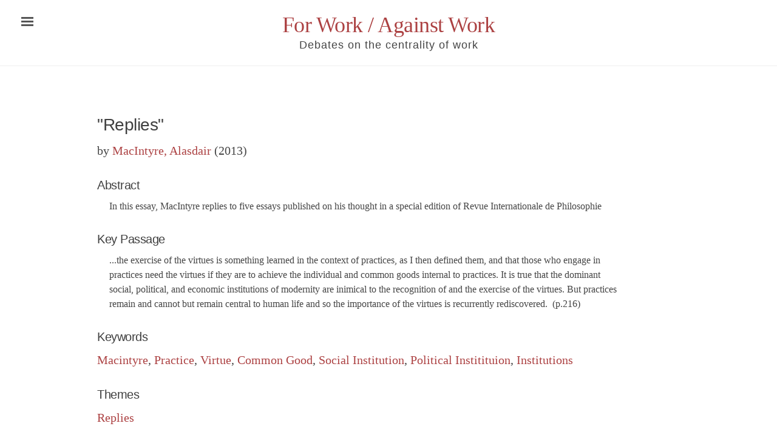

--- FILE ---
content_type: text/html; charset=utf-8
request_url: https://onwork.edu.au/bibitem/2013-MacIntyre,Alasdair-Replies-excerpt+p.216/
body_size: 7299
content:
<!DOCTYPE html> <html lang="en-us"> <head> <!-- Canonical link to help search engines --> <link rel="canonical" href="/bibitem/2013-MacIntyre,Alasdair-Replies-excerpt+p.216/" /> <!-- Basic meta elements --> <meta http-equiv="X-UA-Compatible" content="IE=edge" /> <meta http-equiv="content-type" content="text/html; charset=utf-8" /> <!-- Enable responsiveness on mobile devices --> <meta name="viewport" content="width=device-width, initial-scale=1.0, maximum-scale=1" /> <!-- Dublin Core metadata for Zotero --> <meta name="DC.title" content="Replies" /> <meta name="DC.creator" content="MacIntyre, Alasdair" /> <meta name="dcterms:issued" content="2013" /> <meta name="DC.rights" content="CC-BY-SA" /> <meta name="DC.publisher" content="" /> <meta name="DC.subject" content="Macintyre" /> <meta name="DC.subject" content="Practice" /> <meta name="DC.subject" content="Virtue" /> <meta name="DC.subject" content="Common Good" /> <meta name="DC.subject" content="Social Institution" /> <meta name="DC.subject" content="Political Institituion" /> <meta name="DC.subject" content="Institutions" /> <!-- Open Graph metadata --> <meta property="og:title" content="Replies" /> <meta property="og:description" content="MacIntyre, A. (2013) p.216: &quot;...the exercise of the virtues is something learned in the context of...&quot;"> <meta property="og:type" content="website" /> <meta property="og:author" content="MacIntyre, A." /> <meta property="og:url" content="https://onwork.edu.au/bibitem/2013-MacIntyre,Alasdair-Replies-excerpt+p.216/" /> <meta property="og:site_name" content="For Work / Against Work" /> <meta property="twitter:card" content="summary"/> <meta property="twitter:creator" content="onwork9"/> <meta property="twitter:site" content="https://onwork.edu.au"/> <meta property="og:image" content="https://onwork.edu.au/assets/work.png" /> <title> Replies </title> <!-- CSS link --> <link rel="stylesheet" href="/assets/css/style.css" /> <!-- Icons --> <link rel="apple-touch-icon" sizes="57x57" href="/assets/favicon/apple-icon-57x57.png"> <link rel="apple-touch-icon" sizes="60x60" href="/assets/favicon/apple-icon-60x60.png"> <link rel="apple-touch-icon" sizes="72x72" href="/assets/favicon/apple-icon-72x72.png"> <link rel="apple-touch-icon" sizes="76x76" href="/assets/favicon/apple-icon-76x76.png"> <link rel="apple-touch-icon" sizes="114x114" href="/assets/favicon/apple-icon-114x114.png"> <link rel="apple-touch-icon" sizes="120x120" href="/assets/favicon/apple-icon-120x120.png"> <link rel="apple-touch-icon" sizes="144x144" href="/assets/favicon/apple-icon-144x144.png"> <link rel="apple-touch-icon" sizes="152x152" href="/assets/favicon/apple-icon-152x152.png"> <link rel="apple-touch-icon" sizes="180x180" href="/assets/favicon/apple-icon-180x180.png"> <link rel="icon" type="image/png" sizes="192x192" href="/assets/favicon/android-icon-192x192.png"> <link rel="icon" type="image/png" sizes="32x32" href="/assets/favicon/favicon-32x32.png"> <link rel="icon" type="image/png" sizes="96x96" href="/assets/favicon/favicon-96x96.png"> <link rel="icon" type="image/png" sizes="16x16" href="/assets/favicon/favicon-16x16.png"> <link rel="manifest" href="/assets/favicon/manifest.json"> <meta name="msapplication-TileColor" content="#ffffff"> <meta name="msapplication-TileImage" content="/ms-icon-144x144.png"> <meta name="theme-color" content="#ffffff"> <!-- RSS --> <link rel="alternate" type="application/rss+xml" title="RSS" href="https://onwork.substack.com/feed/" /> <!-- <link rel="stylesheet" type="text/css" href="/assets/css/instantsearch-theme-algolia.min.css"> <link rel="stylesheet" type="text/css" href="/assets/css/instantsearch.min.css"> <script src="/assets/js/instantsearch.js"></script> --> <link rel="preload" href="https://fonts.googleapis.com/css?family=PT+Sans:400, 400i|PT+Serif:400,400i&amp;subset=latin-ext&display=swap" rel="stylesheet" as="style" crossorigin="crossorigin"> <link rel="preload" href="https://fonts.googleapis.com/css?family=PT+Sans|PT+Serif:400&amp;text=%E2%86%92|%E2%86%B3&display=swap" rel="stylesheet" as="style" crossorigin="crossorigin"> </head> <body class="theme-base-red"> <!-- This if statement decides which sidebar to use --> <!-- Target for toggling the sidebar `.sidebar-checkbox` is for regular styles, `#sidebar-checkbox` for behavior. --> <input type="checkbox" class="sidebar-checkbox" id="sidebar-checkbox"> <!-- Toggleable sidebar --> <div class="sidebar" id="sidebar"> <div class="sidebar-item"> <p>Scholarly work On Work.</p> </div> <nav class="sidebar-nav"> <a class="sidebar-nav-item" href="https://onwork.substack.com/subscribe?utm_source=onworktoc&simple=true&next=https%3A%2F%2Fonwork.substack.com%2F">Subscribe to newsletter</a> <a class="sidebar-nav-item" href="https://onwork.substack.com/?no_cover=true">Latest site updates</a> <a class="sidebar-nav-item" href="https://onwork.edu.au/authors/A">References by Author</a> <a class="sidebar-nav-item" href="https://onwork.edu.au/keywords/A">References by Keyword</a> <a class="sidebar-nav-item" href="https://onwork.edu.au/references+by+theme">References by Theme</a> <a class="sidebar-nav-item" href="/">Home</a> <a class="sidebar-nav-item" href="/about/">About</a> <a class="sidebar-nav-item" href="/contribute/">Contributing</a> <a class="sidebar-nav-item" href="/credits/">Credits</a> <a class="sidebar-nav-item" href="/search/">Search</a> </nav> <div class="sidebar-item"> <p>Preferred citation format: <select id="citation-styles" onchange="renderCitation()"> <option value="apa">APA</option> <option value="chicago-author-date">Chicago (author-date)</option> <option selected="selected" value="modern-language-association">MLA</option> <option value="bibtex">BibTeX</option> </select></p> </div> </div> <!-- Wrap is the content to shift when toggling the sidebar. We wrap the content to avoid any CSS collisions with our real content. --> <div class="wrap"> <div class="masthead"> <div class="container"> <h3 class="masthead-title"> <a href="/" title="Home">For Work / Against Work</a> <br><small>Debates on the centrality of work</small><br/> </h3> </div> </div> <div class="clearfix"> </div> <div class="container content" id="main"> <div class="narrative"> <h1 class="text-title">"Replies"</h1> <p class="citation"> by <a href="/authors/M#MacIntyre, Alasdair">MacIntyre, Alasdair</a> (2013) </p> <h3>Abstract</h3> <blockquote class="indent-1"> In this essay, MacIntyre replies to five essays published on his thought in a special edition of Revue Internationale de Philosophie </blockquote> <h3>Key Passage</h3> <blockquote class="indent-1"> ...the exercise of the virtues is something learned in the context of practices, as I then defined them, and that those who engage in practices need the virtues if they are to achieve the individual and common goods internal to practices. It is true that the dominant social, political, and economic institutions of modernity are inimical to the recognition of and the exercise of the virtues. But practices remain and cannot but remain central to human life and so the importance of the virtues is recurrently rediscovered.  (p.216) </blockquote> <h3>Keywords</h3> <a href="/keywords/M#Macintyre">Macintyre</a>, <a href="/keywords/P#Practice">Practice</a>, <a href="/keywords/V#Virtue">Virtue</a>, <a href="/keywords/C#Common Good">Common Good</a>, <a href="/keywords/S#Social Institution">Social Institution</a>, <a href="/keywords/P#Political Institituion">Political Institituion</a>, <a href="/keywords/I#Institutions">Institutions</a> </ul> <h3>Themes</h3> <a href="/themes/3-Replies">Replies</a> <h3>Links to Reference</h3> <ul> <li><a href="https://philpapers.org/rec/MACR-26">https://philpapers.org/rec/MACR-26</a></li> </ul> <h3>Citation</h3> <div id="citation-block" style="text-indent:-1rem;padding:1rem;font-size:80%"> </div> <style> #share-buttons {display: inline-block; vertical-align: middle; } #share-buttons:after {content: ""; display: block; clear: both;} #share-buttons > a > div { position: relative; text-align: left; height: 36px; width: 32px; float: left; text-align: left; } #share-buttons > a > div > svg {height: 16px; fill: #d5d5d5; margin-top: 10px;} #share-buttons > a > div:hover {cursor: pointer;} #share-buttons > a > div.facebook:hover > svg {fill: #3B5998;} #share-buttons > a > div.twitter:hover > svg {fill: #55ACEE;} #share-buttons > a > div.linkedin:hover > svg {fill: #0077b5;} #share-buttons > a > div.pinterest:hover > svg {fill: #CB2027;} #share-buttons > a > div.gplus:hover > svg {fill: #dd4b39;} #share-buttons > a > div.mail:hover > svg {fill: #7D7D7D;} #share-buttons > a > div.instagram:hover > svg {fill: #C73B92;} #share-buttons > a > div.zotero:hover > svg {fill: #cc2936;} #share-buttons > a > div.facebook > svg {height: 18px; margin-top: 9px; margin-left:-3px;} #share-buttons > a > div.twitter > svg {height: 20px; margin-top: 8px;} #share-buttons > a > div.linkedin > svg {height: 19px; margin-top: 7px;} #share-buttons > a > div.zotero > svg {height: 20px; margin-top: 7px;} #share-buttons > a > div.mail > svg {height: 14px; margin-top: 11px;} </style> <h3 style="color: silver; font-family: 'PT Sans', sans-serif; ">Share</h3><div id="share-buttons"> <a href='https://www.facebook.com/dialog/share?app_id=704254390337823&display=page&href=https://onwork.edu.au%2Fbibitem%2F2013-MacIntyre%2CAlasdair-Replies-excerpt%2Bp.216%2F%3Futm_source=fb%26utm_medium=sharebutton&redirect_uri=https://onwork.edu.au%2Fbibitem%2F2013-MacIntyre%2CAlasdair-Replies-excerpt%2Bp.216%2F%3Futm_source=fb%26utm_medium=returnfromshare' target="_blank"> <div class="facebook" title="Share this on Facebook"> <svg viewBox="0 0 1792 1792" xmlns="http://www.w3.org/2000/svg"><path d="M1343 12v264h-157q-86 0-116 36t-30 108v189h293l-39 296h-254v759h-306v-759h-255v-296h255v-218q0-186 104-288.5t277-102.5q147 0 228 12z"/></svg></div></a> <a href='https://twitter.com/intent/tweet?url=https://onwork.edu.au%2Fbibitem%2F2013-MacIntyre%2CAlasdair-Replies-excerpt%2Bp.216%2F%3Futm_source=twitter%26utm_medium=sharebutton&via=onwork9&text=MacIntyre, A. (2013) &quot;Replies&quot;, p.216: &quot;...the exercise of the virtues is something learned in the context of practices, as I then defined them, and that...&quot;' target="_blank"> <div class="twitter" title="Share this on Twitter"><svg viewBox="0 0 1792 1792" xmlns="http://www.w3.org/2000/svg"><path d="M1684 408q-67 98-162 167 1 14 1 42 0 130-38 259.5t-115.5 248.5-184.5 210.5-258 146-323 54.5q-271 0-496-145 35 4 78 4 225 0 401-138-105-2-188-64.5t-114-159.5q33 5 61 5 43 0 85-11-112-23-185.5-111.5t-73.5-205.5v-4q68 38 146 41-66-44-105-115t-39-154q0-88 44-163 121 149 294.5 238.5t371.5 99.5q-8-38-8-74 0-134 94.5-228.5t228.5-94.5q140 0 236 102 109-21 205-78-37 115-142 178 93-10 186-50z"/></svg></div></a> <a href=" https://www.linkedin.com/sharing/share-offsite/?url=https://onwork.edu.au%2Fbibitem%2F2013-MacIntyre%2CAlasdair-Replies-excerpt%2Bp.216%2F%3Futm_source=linkedin%26utm_medium=sharebutton " target="_blank"> <div class="linkedin" title="Share this on Linkedin"><svg viewBox="0 0 1792 1792" xmlns="http://www.w3.org/2000/svg"><path d="M477 625v991h-330v-991h330zm21-306q1 73-50.5 122t-135.5 49h-2q-82 0-132-49t-50-122q0-74 51.5-122.5t134.5-48.5 133 48.5 51 122.5zm1166 729v568h-329v-530q0-105-40.5-164.5t-126.5-59.5q-63 0-105.5 34.5t-63.5 85.5q-11 30-11 81v553h-329q2-399 2-647t-1-296l-1-48h329v144h-2q20-32 41-56t56.5-52 87-43.5 114.5-15.5q171 0 275 113.5t104 332.5z"/></svg></div></a> <a href="/cdn-cgi/l/email-protection#[base64]" target="_blank"> <div class="mail" title="Share this through Email"> <svg viewBox="0 0 1792 1792" xmlns="http://www.w3.org/2000/svg"><path d="M1792 710v794q0 66-47 113t-113 47h-1472q-66 0-113-47t-47-113v-794q44 49 101 87 362 246 497 345 57 42 92.5 65.5t94.5 48 110 24.5h2q51 0 110-24.5t94.5-48 92.5-65.5q170-123 498-345 57-39 100-87zm0-294q0 79-49 151t-122 123q-376 261-468 325-10 7-42.5 30.5t-54 38-52 32.5-57.5 27-50 9h-2q-23 0-50-9t-57.5-27-52-32.5-54-38-42.5-30.5q-91-64-262-182.5t-205-142.5q-62-42-117-115.5t-55-136.5q0-78 41.5-130t118.5-52h1472q65 0 112.5 47t47.5 113z"/></svg></div></a> <a href="#" onclick="var d=document,s=d.createElement('script');s.src='https://www.zotero.org/bookmarklet/loader.js';(d.body?d.body:d.documentElement).appendChild(s);void(0);"> <div class="zotero" title="Save to Zotero"> <svg xmlns="http://www.w3.org/2000/svg" viewBox="0 0 1536.0001 1792"> <path d="M662.716 1663.44l667.946-310.051V428.98l-667.948-300.48L.508 428.98v924.408zm-348.331-279.43v-202.24l24.881-96.325 352.155-378.95H314.385V492.137l59.332-82.295h600.96l62.842 78.47v218.181l-338.44 378.95h275.6l62.841 77.188v221.379z" fill-rule="evenodd" stroke-width="14.41"/> </svg></div> </a> </div> <br/> <a href="/contribute/">How to contribute.</a> </div> <div class="clearfix"> </div> <div class="footerhead container"> <div class="clearfix"> <span style="margin-right:2rem;display:inline-block;width: 150px;"><a href="https://researchers.mq.edu.au/en/persons/jean-philippe-deranty"><img src="https://onwork.edu.au//assets/mq400.png"></a></span> <span style="display:inline-block;width: 150px;"><a href="https://researchers.mq.edu.au/en/projects/the-case-for-work-2"><img src="https://onwork.edu.au//assets/arc400.png"></a></span> </div> <div class="footer" style="margin-top:1rem;margin-bottom:1rem;"> <a href="https://www.mq.edu.au/about/about-the-university/governance/privacy">Privacy policy</a> &bull; <a href="/cdn-cgi/l/email-protection#abc1db85cfced9cac5dfd2ebc6da85cecfde85cade">Contact</a> &bull; <a href="https://onwork.substack.com/?no_cover=true">Latest updates</a> &bull; <a href="https://onwork.substack.com/subscribe?utm_source=onworkindex&simple=true&next=https%3A%2F%2Fonwork.substack.com%2F">Subscribe</a> &bull; <a href="https://onwork.substack.com/feed/">RSS</a> </div> <div class="footer"> <p>Content Copyright 2024 Jean-Philippe Deranty and Macquarie University. This website is licensed under a <a href="https://creativecommons.org/licenses/by-sa/4.0/">Creative Commons Attribution Share-Alike Licence</a> (except for journal/book abstracts and quotations which are the property of their respective authors). </p><br/> <p>Cite this page as though it were a secondary source, thus the inline citation should be (MacIntyre, A. 2013 p. 201-220 cited in Deranty et. al. 2024). <span style="text-align:left">In the references, use:<br/></span></p> <div id="footer-cite" style="text-indent:-1rem;padding-left:1rem;text-align:left;"></div> <script data-cfasync="false" src="/cdn-cgi/scripts/5c5dd728/cloudflare-static/email-decode.min.js"></script><script type="text/javascript" src="/assets/js/citeproc/citeproc.js"></script> </div> </div> </div> </div> <label for="sidebar-checkbox" class="sidebar-toggle"></label> <script> /* Highlight search Query*/ var url = window.location.href; if (url.lastIndexOf("?q=") > 0) { /* get the index of the parameter, add three (to account for length)*/ var stringloc = url.lastIndexOf("?q=") + 3; /* get the substring (query) and decode*/ var searchquery = decodeURIComponent(url.substr(stringloc)); /* regex matches at beginning of line, end of line or word boundary, useful for poetry*/ var regex = new RegExp("(?:^|\\b)(" + searchquery + ")(?:$|\\b)", "gim"); /* get, add mark and then set content*/ var content = document.getElementById("main").innerHTML; document.getElementById("main").innerHTML = content.replace(regex, "<mark>$1</mark>"); } /* Toggle sidebar*/ (function(document) { var toggle = document.querySelector('.sidebar-toggle'); var sidebar = document.querySelector('#sidebar'); var checkbox = document.querySelector('#sidebar-checkbox'); var dropdown = document.querySelector('#citation-styles'); document.addEventListener('click', function(e) { var target = e.target; if(target === dropdown){ return false; } if(!checkbox.checked || !sidebar.contains(target) || (target === checkbox || target === toggle)) return; checkbox.checked = false; }, false); })(document); </script> <script type="text/javascript"> var e = document.getElementById("citation-styles"); val = localStorage.getItem("format"); if ( val == undefined) { e.value = "modern-language-association"; var chosenStyleID = "modern-language-association"; } else { e.value = val; var chosenStyleID = e.options[e.selectedIndex].value; } var today = new Date(); var citationData = { "items": [ { "id": "primary", "type": "article", "title": "Replies", "container-title": "Rev. Int. Philos.", "volume": "264", "issue": "2", "issued": {"year":"2013"}, "page": "201-220", "citationpage": "p.216", "author": [{"initials":"A","given":"Alasdair","family":"MacIntyre"}], }, { "id": "base", "type": "webpage", "title": "Replies", "author": [{"family":"Deranty","given":"Jean-Philippe"},{"family":"Aquino","given":"Yves Saint James"},{"family":"Ballsun-Stanton","given":"Brian"}], "issued": {"year": 2024}, "container-title": "For Work / Against Work", "URL": "https://onwork.edu.au/bibitem/2013-MacIntyre,Alasdair-Replies-excerpt+p.216/", "accessed": { "date-parts": [[today.getFullYear(),today.getMonth()+1, today.getDate()]] }, } ] }; var citations = {}; var itemIDs = []; for (var i=0,ilen=citationData.items.length;i<ilen;i++) { var item = citationData.items[i]; if (!item.issued) continue; /*if (item.URL) delete item.URL;*/ var id = item.id; citations[id] = item; itemIDs.push(id); } /* Initialize a system object*/ citeprocSys = { retrieveLocale: function (lang){ var xhr = new XMLHttpRequest(); xhr.open('GET', '/assets/js/citeproc/locales/locales-' + lang + '.xml', false); xhr.send(null); return xhr.responseText; }, retrieveItem: function(id){ return citations[id]; } }; /* Instantiate processor*/ function getProcessor(styleID) { /* Get the CSL style as a serialized string of XML*/ var xhr = new XMLHttpRequest(); xhr.open('GET', '/assets/js/citeproc/styles/' + styleID + '.csl', false); xhr.send(null); var styleAsText = xhr.responseText; var citeproc = new CSL.Engine(citeprocSys, styleAsText); return citeproc; }; /* This runs at document ready, and renders the bibliography*/ function processorOutput(items) { ret = ''; var citeproc = getProcessor(chosenStyleID); citeproc.updateItems(items); var bibResult = citeproc.makeBibliography(); console.log(bibResult); return bibResult[1].join('\n'); } function renderCitation() { var checkbox = document.querySelector('#sidebar-checkbox'); checkbox.checked = false; chosenStyleID = e.options[e.selectedIndex].value; localStorage.setItem("format", chosenStyleID); var content = document.getElementById("citation-block"); content.innerHTML = processorOutput(['primary']); var footer = document.getElementById("footer-cite"); footer.innerHTML = processorOutput(['base']); } renderCitation() </script> <!-- Facebook SDK for JavaScript --> <!-- Global site tag (gtag.js) - Google Analytics --> <!-- Global site tag (gtag.js) - Google Analytics --> <script async src="https://www.googletagmanager.com/gtag/js?id=G-1W4X5DNBY0"></script> <script> window.dataLayer = window.dataLayer || []; function gtag(){dataLayer.push(arguments);} gtag('js', new Date()); gtag('config', 'G-1W4X5DNBY0'); </script> <script src="/assets/js/vanilla-back-to-top.min.js"></script> <script>addBackToTop({ diameter: 56, backgroundColor: 'rgb(172, 65, 66)', textColor: '#fff' })</script> <script defer src="https://static.cloudflareinsights.com/beacon.min.js/vcd15cbe7772f49c399c6a5babf22c1241717689176015" integrity="sha512-ZpsOmlRQV6y907TI0dKBHq9Md29nnaEIPlkf84rnaERnq6zvWvPUqr2ft8M1aS28oN72PdrCzSjY4U6VaAw1EQ==" data-cf-beacon='{"version":"2024.11.0","token":"30eac6f6ba6f41d781fa059ca07b6d68","r":1,"server_timing":{"name":{"cfCacheStatus":true,"cfEdge":true,"cfExtPri":true,"cfL4":true,"cfOrigin":true,"cfSpeedBrain":true},"location_startswith":null}}' crossorigin="anonymous"></script>
</body> </html>
